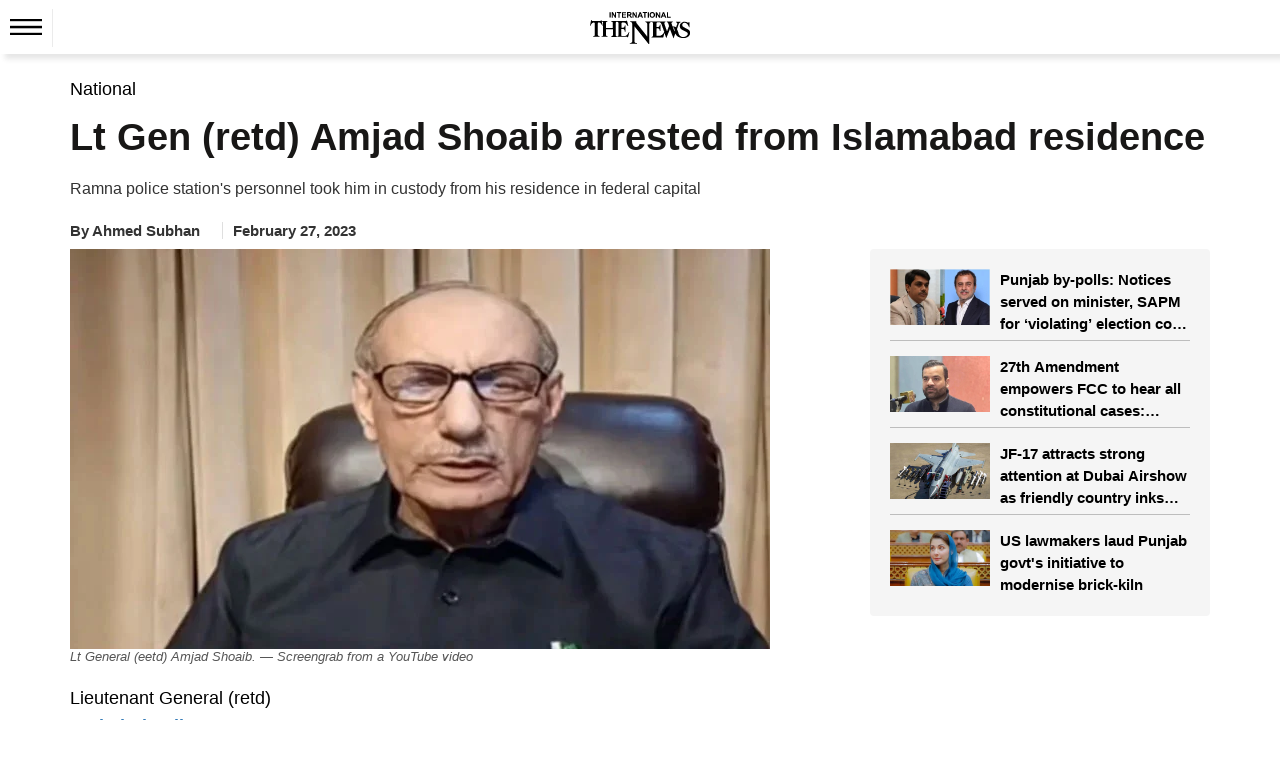

--- FILE ---
content_type: text/html; charset=utf-8
request_url: https://www.google.com/recaptcha/api2/aframe
body_size: 260
content:
<!DOCTYPE HTML><html><head><meta http-equiv="content-type" content="text/html; charset=UTF-8"></head><body><script nonce="GBB8oPDytvjHATC2zsXUKw">/** Anti-fraud and anti-abuse applications only. See google.com/recaptcha */ try{var clients={'sodar':'https://pagead2.googlesyndication.com/pagead/sodar?'};window.addEventListener("message",function(a){try{if(a.source===window.parent){var b=JSON.parse(a.data);var c=clients[b['id']];if(c){var d=document.createElement('img');d.src=c+b['params']+'&rc='+(localStorage.getItem("rc::a")?sessionStorage.getItem("rc::b"):"");window.document.body.appendChild(d);sessionStorage.setItem("rc::e",parseInt(sessionStorage.getItem("rc::e")||0)+1);localStorage.setItem("rc::h",'1769533229161');}}}catch(b){}});window.parent.postMessage("_grecaptcha_ready", "*");}catch(b){}</script></body></html>